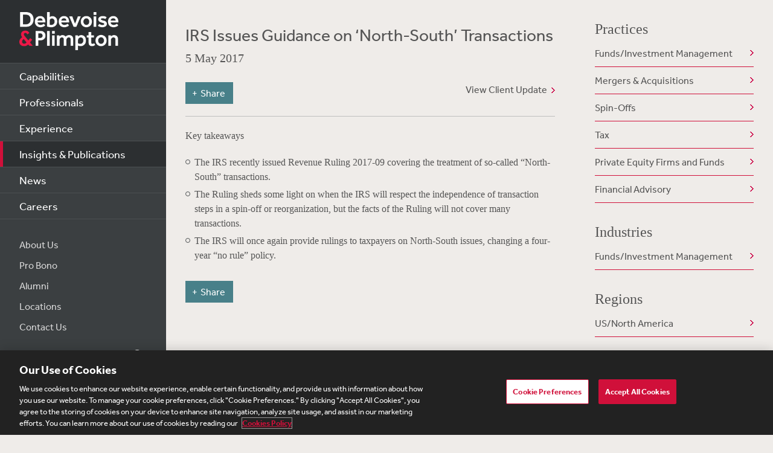

--- FILE ---
content_type: text/html; charset=utf-8
request_url: https://www.debevoise.com/insights/publications/2017/05/irs-issues-guidance
body_size: 16829
content:


<!DOCTYPE html>
<html lang="en-US">



<head>
    <meta charset="utf-8">
    <meta http-equiv="X-UA-Compatible" content="IE=edge">

    
      <!-- OneTrust Cookies Consent Notice start for http://debevoise.com  -->
      <script src=https://cdn.cookielaw.org/scripttemplates/otSDKStub.js type="text/javascript" charset="UTF-8" data-domain-script="018f3f62-d929-70a0-86ef-7cca4d4181f8" ></script>
      <script type="text/javascript" src=https://cdn.cookielaw.org/consent/018f3f62-d929-70a0-86ef-7cca4d4181f8/OtAutoBlock.js></script>
      <script type="text/javascript">
        function OptanonWrapper() { }
      </script>
      <!-- OneTrust Cookies Consent Notice end for http://debevoise.com  -->
    

    <title>IRS Issues Guidance on ‘North-South’ Transactions | 05 | 2017 | Publications | Insights & Publications | Debevoise & Plimpton LLP</title>
    <meta name="limitfilter" content="Insights">
    <meta name="description" content="The IRS recently issued Revenue Ruling 2017-09 covering the treatment of so-called “North-South” transactions.
">
    <meta name="viewport" content="width=device-width, initial-scale=1.0, maximum-scale=1.0, user-scalable=no">
    <meta name="oni_section" content="Insights">

    <!-- Facebook Open Graph / Google Plus + -->
    <!-- <meta content="fb:app_id" content=""> -->
    <meta content="Debevoise" property="og:site_name">
    <meta content="https://www.debevoise.com/insights/publications/2017/05/irs-issues-guidance" property="og:url">
    <meta content="IRS Issues Guidance on ‘North-South’ Transactions" property="og:title">
    <meta content="website" property="og:type">
    <meta content="The IRS recently issued Revenue Ruling 2017-09 covering the treatment of so-called “North-South” transactions.
" property="og:description">
    <meta content="https://www.debevoise.com/-/media/images/aboutus/social_default_image_v3.jpg?rev=e2723c5ff14b422ab8e7a6f88166ade7&hash=508DABEA22BBFB7190413CC8F3EE48A7" property="og:image">
    <link rel="canonical" href="https://www.debevoise.com/insights/publications/2017/05/irs-issues-guidance" />

    <!-- Twitter Cards / * Using property/not name to pass validation -->
    <!-- You must be approved to display twitter cards -->
    <meta content="summary_large_image" name="twitter:card">
    <meta content="IRS Issues Guidance on ‘North-South’ Transactions" name="twitter:title">
    <meta content="The IRS recently issued Revenue Ruling 2017-09 covering the treatment of so-called “North-South” transactions.
" name="twitter:description">
    <meta content="https://www.debevoise.com/-/media/images/aboutus/debevoise_logo_twitter.jpg?rev=e98a3d135b1b4aef9547629a121d21d3&hash=7C1F9F05BF9BB53EB84087C2E65EBAE4" name="twitter:image">
    <meta content="@debevoise" name="twitter:site">

    <meta name="google-signin-client_id" content="410628782076-pbpn9149imhpu67u475u7s7vaaetvc05.apps.googleusercontent.com">
    <meta name="google-signin-scope" content="https://www.googleapis.com/auth/analytics.readonly">

    <script src="//use.typekit.net/zyy3dja.js"></script>
    <script>try { Typekit.load(); } catch (e) { }</script> 

    

    <link href="/assets/Main/public/img/branding/favicon.png" rel="shortcut icon" sizes="32x32" type="image/png">
    <script type="text/javascript" src="/assets/Main/public/scripts/lib/require.v-ldhxqkwvo721hsuqyxnpg.js"></script>
    <link href="/assets/Main/public/styles/main.v-gevpqk5crm4fsii1e6buvg.css" rel="stylesheet" />
    <link href="/assets/Main/public/styles/jquery-ui.min.v-m4oulvua7htrvhdqq2v4dq.css" rel="stylesheet" />
    <script src="/assets/Main/public/scripts/lib/modernizr2.7.1.min.v-s0kstad4pleg8yvawadfeg.js"></script>

    
<!-- Google Tag Manager -->
<script>
    (function (w, d, s, l, i) {
    w[l] = w[l] || []; w[l].push({
    'gtm.start':
    new Date().getTime(), event: 'gtm.js'
    }); var f = d.getElementsByTagName(s)[0],
    j = d.createElement(s), dl = l != 'dataLayer' ? '&l=' + l : ''; j.async = true; j.src =
    '//www.googletagmanager.com/gtm.js?id=' + i + dl; f.parentNode.insertBefore(j, f);
    })(window, document, 'script', 'dataLayer', 'GTM-PC3T97');
</script>
<!-- End Google Tag Manager -->


    <script type='application/ld+json'>{
  "@context": "https://schema.org",
  "@type": "NewsArticle",
  "headline": "IRS Issues Guidance on ‘North-South’ Transactions",
  "image": [
    ""
  ],
  "datePublished": "2017-05-05T05:00:00Z",
  "dateModified": "2024-05-08T18:20:11Z"
}</script>

    <!-- Vuture Web Tracking -->
    <script type="text/plain" class="optanon-category-C0002">
        !function (r) { var i = document.createElement("img"); i.setAttribute("src", "//vuture.debevoise.com/security/tracker.gif?referer=" + encodeURIComponent(r)) }(document.referrer);
    </script>
    <!-- END Vuture Web Tracking -->
</head>


<body class="componentized-layout">
    
        <!-- Google Tag Manager (noscript) -->
        <noscript><iframe src="https://www.googletagmanager.com/ns.html?id=GTM-PC3T97" height="0" width="0" style="display: none; visibility: hidden"></iframe></noscript>
        <!-- End Google Tag Manager (noscript) -->
    <form method="post" action="/insights/publications/2017/05/irs-issues-guidance" id="form1">
<div class="aspNetHidden">
<input type="hidden" name="__VIEWSTATE" id="__VIEWSTATE" value="Fh/LpsExd6vU7yKJPDDtY2C+DL/0MmxbIm3vCBbcqqKLae7afkUZwQMESTOUCuR7trfVOYvbPnOdo6x2xJ+g5F2/rC8jf32YIB2t9U23G7p8nEzgth16t7g6+tbJymXdRSwwkmVKiZC1TKVr4HGtVYOwzsDRU9fU8tgn8S1OUnFoRdmofZjwYYGLCTTT3R9IpXTsTR14BcpftzNj9uaGfwJ63SBWAJS/Qi0B75m9q/Y6LypF7i5/89qON+UgFt1mF9Bcnk4f4Vl3sLtJ3JVNKNnMXSPP3Ywn0xoWeyjGzA3mrfXk3tCm3KPMKVj0cym2Nrwv2immQn4QiR9gudbCrAK6uLEYpbmNcfC3zRwDP3zU8CG4SvRTfBLHiyWK8KeLU9JEeAU0gtBZVwh7Wf2bfEbpGhWnyux+W3Vts6Qh4a3Oqip6RwH/ZZsM7TuEfVgGqduJg/+mM45GothBAtIlSwZSWHVMgqiNsjotOXqKLKQNs41yzpzIEiHo0bbEhevyOK3cC+qaNM2koQBtNJDUkVU/[base64]/D/6WyZSabE86Rnq984yBmwSNtTMCclVfy6JIjHGTPhQQy7t+uesz+id/SFD/8uQ+mQ6XfxmlU+LgwkBOPRzHjS6DXJ8HMMuRx5pHoTf/zFKA8WM0GS2flemAtDXxzfHfeuEjzYYmHnO5t8vFcDx1c1ejOC7HqH0PLUowxht3Ir4hrwYNamzku9gzVl2qW3clMopbugtThmF+4aTe6wMpnIw6YZE/gk8XSPJNZRhtXIdNDQ7YTiVHA1Wkbl9HQ37B88HWm8jm+md1lcnIu3RRw8SjIQ/i/wf6lly8jxhTUSUrJyM8VkrJaQmlpZVEGhdPgO41q6PfZb/KrX1wBZ2vxxO8Eh4zbIo/LvB/OU2YSbEZ/Qv6pBUslA8TqrMqaC7sDVylfYYh/EJGfR+UjVWm8N1mZ2CxuHYHi3rPhXBX1RselUDo5zZLJu8Cpi3PCBgJMqYigZQ58oemVGlmwgC12o22f+RhoADFiDetEMLbodWZ0KXu2ddOt8EiEfZ1PjCBFdVtZqiaBHHkysUJGE+VIBXv4pU83XXR87tHyzEmTi0OSSUBSa/UmUa1RDRiuSAXWXQN9fr9v5EDf+BfYWih0r6pKTdrtuXWPVPazzmO5jOMzXueCT9ASmICZ2kYy/tFKy5Yx5+9URgb4217u87Xpg2K2/rj6Ho8SgpWDCxdIlqYthaAwYzeAYU/VDHSjXXOiOXCUJ92dWLyJBMvO7pWA18SgCN2yBwWtEsOtDEbGGZJf0352DWOvTmiH7vA8D+UAH+zs0u2JaJVMTvqksYfGwH3dbWfAzZleHoYyq+lgxyiinksBAE40I26O19HF24l+3hEmEPBc1/86bC1dh7Ki9Y2bSDeIT/BlMqurA5XJrM+ATZatUZgQqh/jAM/xXPK/zOEn/nayIQA+0Cvrm1yDr4Ouo/EMbZx1AN/atNlckY+hYRx2IWlBZ4Hx/[base64]/0p/7SadhJrfINZQO0wKMmIPFWHufdeZijWhGpkdsIAKK0N4SWOmpLfd1FfxRGxnIezcI7e7OfWUJGwbYSTeUSP++WDlvkgWmeDXBgqrdwawoxUAU5MoFsk0bPVngao3RAxSDK0Z9zz48gL/wetDFK0pOoprcxJV5J5d88gT5X0e1ZYxQZ0bdf2ihWCG7eSh7ljqSMGoneyj6VSn3XfqUPzjt6odTtSxBLNgKdK0n1msa/2hI4qCMabAasAlFn5fvxeS6tzJ616JNXdJ0JYs3wD56jhIsmIkuUyzfHa/737gISguDr4A85HCK41oDXNqjvwALSYq2VTC/ErQuP9Hwx2EsPFZBRYGFN9PjtUD3expd3ciP7LjFYz2iQDdV+XseHy+wR2sXoFlvzyUN5hsOKB0CfzKiJNcfQrzPi93JYhkD8P6u+VmnFjnhFtLpYiEphPRsRBZJvTH47yzeHVVn2PFFiVu8PMyjunSj8MgbvN8/JYjea2YjIgproUxc/FQFafmEX3mKbicW/kWiPlUUj6YMkGbvnlwj/[base64]/W2VnOuv/YxWDPEGS0H/M/Jng2XPpBt6SHw0wVHUtxoRdSLmbMgxLLLX7fbb0/UPlg9dHvc7u2xRXRU6/RmLpUXQvuqqpwkuVfXKzuMzx0CilzXo/yJXdlwIRursCK4g1ZM5F/TmfbYIOajMFnMXImQIkXB3WHFq1UUmcD2hKEOiPBBb0bKB58KRcTBaDaXKF4OUcgewApmwpWLd+5bdak9We9GC3w++3dhqg+6nqkix83zfeH7Zdw1uhnMKsmj/tlyRlNdW5YwwQufi1NjgI621Ctb0HrsrI+8IamIeikRy5j0kE9AtkjJuIip4ysi8iDuxcRz7qYeFamiaOST9xDSHg4mX+gxXD9FIWdpLEV2/0rfP7DzyytnTPTfcMfKJ+4uU6lnF1Q23KLErAfLYtBCOaE8n75QNAEqRbMLnaW7yglAKjF8Ttw2jomPcLNEdMr34W3N8nUsarGAt29IAP9VhqB/lbbz8KWKACdilvH1jhEdO9szzYXeV6WClM+eK4+O4+egrxMfz4rUemTyy1zSUS/wgazTfGgYL3V0hMRYAY2MtV1VtOql/SXPjmWOlws4SgG00h9ubDXKnX/+YzbnlWBTUc7u0pRiTFGr6qkTidA5XiSqHy7VmJVIrLFOlAwZW9scRHAD6l0CW64x8ql4DL+R1VNxENhptOKU802S6tvyLIRGmzzQ2dPegxMNy5YcOGVFDSaNgOQJnLK7AhPpz0Ux66X9GFgDVEsPFlUsCUqLIwOPF3swW55scn/41fntKuQSmso6p31MG+2kUWc7h2P9Afqdlz1ptLNE2RdcWcISQ8KkEOu2K/[base64]/RrhWAK/u94UzwWVWjhnYgx/[base64]/ka5kK5UpAfQD71onhVyjm8RM66Hll1Jf7s3PJPF+3EA6k5BR2koVwae+WBeTCZcrXJ0r6ijK5d2M7C9Fa6zNWC3OTtqVeX514cpZduMxBCtZYLIqHniQgPlMgl0wBakvqaBfgjMjT73wE+KzGhxSHJwMEdNxfvftgBi584GcxmJAekrzO/xBfYrv4Z1mEsuPEmgDYBaa1dp1HaR2qEyRXWAFMjs3n/EutsDWOOQ0oqWKi1pi6N6x2S7ki1XrexCwVRlPSMB2Uj4UtvvcOPX++m7S6mHxu3kEBmqUA1hhS4duXHgZAL5Gt8VWcAkes/zmnxLiZxLG8MhURey3qmaxj2IPP0C7U7S6XRPQB/fmT4rBh06VTDNk6fPJXBUkQapFyAws1TMIQiHcUvC+tSdVpChdVl1YVSwRVSm5NaZ9D+JiqqFd4PMreoVEWFVSm0P++XgE5OlHVH/ZIaA+EgrjSfBA/+uq2XzCfliMMCwW1nsV4m2Gw3CWlFTquEhPx8tfvL/dbl0gRMygPns8ZHdrRLD4cDbEF9jxdToygXLr5UgBqNRQ05BpMcvl6ttvuhBSMvmNpTwfg7Pl8bw91wwmdWGPN3QkQDNuXC090zd1yN7ohK5anEm6AcFpR/Ic4YmRBU99Xpms79LBfFPAmu2VPRta5cN4P1TPGsmNZjdg9EmVkQQRHlmCHRgE50wm1RKcJKZ3LitcDSeXlJJc+qeBxrxRm7qc6YKxeiIP0bpNM8a+Z5nTWSD2Axqqi+A/9rr5CGMv8YEdC+e8EJzGY+whDTKcpAN51FQ4Br6MneWRgFt2AhBLkm2ECMhIXtDotHNw40RBdNiNS2UxCu1wLNwriUNjXXdzHSJLYKnUJyeobKrvWhNUpqF/C1gBS79oFknDjG76SAxSxjqPDrarkQulRzqabn38ls4ORAkkBTGoqMLyOCvgGMzPKgbCslgCrYnkZ9Rb+CpCRUayO5jn1hlHsxR1xp8YbtCgPIBZqBrHCmM1BRPohLwJPulwd7Brv5hWuAigkitXHUpqmsHMT+RFWk7mwaH0hAiQQ6YH4M3N5R/5s4yDp999UmJ8Lzv0FadDViJv9tbfIlhRiE2BR/[base64]/[base64]/18JTVzLkimITMRkrQXssJ0yUyasWAF0k+qrk8sKw//[base64]/8FyUPmVaKLO9qfVlu9wfbo7K7QVGhb/dKCnHX2Vg7XCHjVG4NXaI13inxCBg4BeP5FxbEDv92URIz1VHSmuskAw1jHVa4EHCWDZZwERloQezqbCsjbS0wEQ+5fgmBJkhBbTbyF2Inr3x2s8xOkCM90EnVGnDFXwydv3Z9XJ2M/7IPTqV3LjDS6W/uGmhKWRA5kjbbiBAd/wFtpx4PdzKUT4CPg4jK/XRRpTA+6jBNhGUajuZAZllEOKRWsZE6ODKXvGFFTjDKWPuoQCTE2pRW6aNW/iCA8NTVo/rODYv/0Pgwon53ZzfCzKaTLvgKMBwZt/z/SFJMGz61If1z8zzRjoaYuHTh130DLjrVv9A4ruQeNmy/giDKBmeJX6WEc5wYTRjhYtq+aJgyPOWqdhKDJkdGFPsJtJMGNvm9vpQFd/YC5Bz82Dh+NcmHJET+4noV3ehPr82jA5+dlzEiPWvEqAo7VlH7hgh990JTrg8/I9W3v0PE3JgNwdWpcDlYLbeKWgoo+EEQizb5gF1+iI7p7XssEhwgRwJWynFazFh7cv9KcYpDKn8c647v/8Xh7Mg91yFe6CjNjA+3Kg6mwE9KULPnD1arZSVjIyTyHwfrabN1EtBoJAwC2E/fFqurHmjHMNaYRcrisiBFr0TcjDVZSCGkKSoGQuZB7GcRt4aqMfBSg1/tiWqlyX3o6hzbpHvEHCqRyOnzK6MAaDucz1W5iKpr0pyx8xaJ3a9/[base64]/T/RW3jM9PkIMurxIevtcI/[base64]/KtO3Lv81IKjqepM9Immv3wp3frfCNwlEYQy7n8FF/gEholmMF1udB8QLZQ+yac5zUPvzGw5GNKSDuhVH5oooCZrjgiJOK2ehMQcF87OjjBfWD4mE0hdNBBKLyTDIDglhuKSjfxpgC8bhxTfgjRfqCDNal+0t145hUwZalWwP0I+aDI9ndk3WrchiXsVrKBUnOM8XmdVZjpUi7y69ocUif9swOtHGwiDUe4fQMzlAdVno8/szbcKnk85FBJfQlb+sq2dPT99Nhl7BHJa2MYDvgFi9P9QxiAMdjC124MPyToiEKxOZFTvSZnBgXyZb6UiUgl4ueFgk1aYMKRD9h6cUUW48ADfMFAAcoSDeZsLW2h3LJ9nvvNyL5q6/wakciZqgOzaQ2JkX+E7BqZERispQW0SVxgoE2aCMU6f/NBtqTQhrNUS1luluSgu1by8G6vmBdin16jDQsaLjLmForMq3ZxrsI24RYhLMzUYpNr8zjrB77xmA3wMUt4XWYDFGQfmaBDB/9+bQR0YuQtmt7zNtFriSbBIl64EszZ0VlsJEb2RqYYZxUIUioNB6JwUO/BGPS7f3BAZnkjnnNwE4h08DnS3U8Ay9pAwJe9xPgddekQEfULGmIi1fKutM6o5euAaxvYxf4DmdIeVHSjpobrXVVlO++n5sZssZWOW76DEiSuNY4zDgvjzsSyIl/tdJkjGp4WcAThdvhYRm4X6dbbXbixKVX5hQ4EKPRozXwg3QJ9dK58+oCVewyQIvS9fRXf3kjl10WtUrNy7zlwUY7HxQ2/26gld1dw+Jb2sX5h52l07xwDSIxICLLlWAL3BOwlSX7+kxWeXZAJJJ/V6Mr9VSafCBYhRC70WYverqOKPuJNGRsau6VRebiPMduXjvpZr97a5/+MImyoh5NJYYOzt3gozQtieVc9SjJ3w9R64ps2ELT2AEOckx1hB8CTCVDsC5fGNKFW6W8UBNxH/gAQEU8ldEMpG6ATyr8TK/M9tM8p0KXHFiqVKrw5A/b7LveLiHcUnHPXggVRjYx4eQGWIkuxxnVwRAkpR8s/MRvKifxBZcql2TSTdTkxBi8msIFbdPIRGeabwf0jqg+XGM77ziSOPsCdVqjDcvGbNosfCQmw8PSsELB478LCswsZ/d8jrJwWKuuqLDbCwnzNZvYxMN7x8Fp/mhcssaj85QduQT1K7c/LCVRHw/PNKxo6b+uy5eDTjAIo9k8MpzK4TFupeiWR4Du7dv6U4t+7SPIjwiIXQuHHk+BIv+T5VezYC30yeKwSTzMM/elMcToBlx/t5swPekDvrU1+pNwRX/9my/qzjKe4MbZAsEE6sDLCGP66nBKn7L6ThJjBuB9VZrMOCt2d1KTXA12WwopoRi2QZscDJK9NN+Kuys7n2jaY1nFuw4E5ViyW6JIOw/K2boTIiIabL+58xIgYl63CRRRgNJD9DoYi4POq1lUbYwhOefZc3kmdSm1U2VnCRYxNvTLU55ScH/ZHDoePWvq1yRYkX51bJaXkVci8IKZGA4N0RhsMQZRoKARB97I+NycTOgf+Ag/4vRbmzzsRdOugCaRf5CU0j0VVfrQUcHPjIR8V316I7a9wSL8c0qrHJ9SYBSZiWsMET9M3zLY0BBbOX6xMNPoGuQp5XOtuz/vaI36EdlDmDwyUNMFmWEw94SFz1MqQlY1u13IlFKq43k0+GMJzyGbPCvblwqz3KQx1oS9O+YfSeGjNWoIcacICV4lc2TwYf9fAco1ZxKQQLNK6M7eEclbZsjlxxrZgE5gWpXBxVmhHHFbmJZs6kJUkoHc1B4HlBKEpw0PIKjiDR/VWCkqsuFftJPCneVq8iH1Ezhumy3J9U4poNVC+rKJSbuVNQ7LOVDQEVf3f6pnNhl72rmGjSJ8m6zFxtQre2iwsWKv8tGxbyzpjhnt716BcdWls8v4JD6tiVU4gYnuamlALomYq44DoN8SDVLCu0QMtE7aYB0Nec+b55kpNVr8QJf36KoESFaBwU=" />
</div>

<div class="aspNetHidden">

	<input type="hidden" name="__VIEWSTATEGENERATOR" id="__VIEWSTATEGENERATOR" value="4CF4E87B" />
	<input type="hidden" name="__VIEWSTATEENCRYPTED" id="__VIEWSTATEENCRYPTED" value="" />
</div>

        <div class="body-wrapper" windowresize>

            <div class="modal-overlay" modal-overlay ng-class="{true: 'active', false: 'inactive'}[overlay.active]" ng-click="closeModal($event)"></div>

            
<!--stopindex-->
<div class="site-header">
    
    <h1>
        <a class="site-logo" href="/">
            <img src="/assets/Main/public/img/branding/logo.png" class="site-logo-img" alt="Debevoise and Plimpton logo" />
        </a>
    </h1>
    <a class="nav-toggle" href="javascript:void(0)" role="button"><span aria-hidden="true"></span></a>
    <img src="/assets/Main/public/img/branding/logo.gif" class="printlogo" />
    
</div>
<!--startindex-->


            

<!--stopindex-->
<div class="site-navigation nocontent" id="navigation">
   
        
    <ul class="nav nav-primary">
        
                <li class="nav__item ">
                    <a href="/capabilities" id="Navigation_rptPrimaryNavigation_aPrimaryLink_0" class="nav-primary__link">Capabilities</a>
                </li>
            
                <li class="nav__item ">
                    <a href="/professionals" id="Navigation_rptPrimaryNavigation_aPrimaryLink_1" class="nav-primary__link">Professionals</a>
                </li>
            
                <li class="nav__item ">
                    <a href="/experience" id="Navigation_rptPrimaryNavigation_aPrimaryLink_2" class="nav-primary__link">Experience</a>
                </li>
            
                <li class="nav__item is-active">
                    <a href="/insights" id="Navigation_rptPrimaryNavigation_aPrimaryLink_3" class="nav-primary__link">Insights &amp; Publications</a>
                </li>
            
                <li class="nav__item ">
                    <a href="/news" id="Navigation_rptPrimaryNavigation_aPrimaryLink_4" class="nav-primary__link">News</a>
                </li>
            
                <li class="nav__item ">
                    <a href="/careers" id="Navigation_rptPrimaryNavigation_aPrimaryLink_5" class="nav-primary__link">Careers</a>
                </li>
            


    </ul>

    <ul class="nav nav-secondary">
        
                <li class="nav__item">
                    <a href="/aboutus" id="Navigation_rptSecondaryNavigation_aSecondaryLink_0" class="nav-secondary__link">About Us</a> 
                </li>
            
                <li class="nav__item">
                    <a href="/aboutus/pro-bono" id="Navigation_rptSecondaryNavigation_aSecondaryLink_1" class="nav-secondary__link">Pro Bono</a> 
                </li>
            
                <li class="nav__item">
                    <a href="/alumni" id="Navigation_rptSecondaryNavigation_aSecondaryLink_2" class="nav-secondary__link">Alumni</a> 
                </li>
            
                <li class="nav__item">
                    <a href="/aboutus/offices" id="Navigation_rptSecondaryNavigation_aSecondaryLink_3" class="nav-secondary__link">Locations</a> 
                </li>
            
                <li class="nav__item">
                    <a href="/contact-us" id="Navigation_rptSecondaryNavigation_aSecondaryLink_4" class="nav-secondary__link">Contact Us</a> 
                </li>
            
        
        
    </ul>
    <div class="site-search">
        <input type="search" name="PeopleSearch" class="input" placeholder="Search" autocomplete="off">
        <button onclick="return false;" class="btn btn-site-search">Search</button>
    </div>
    
            <div class="copyright">&copy; 2026 Debevoise &amp; Plimpton LLP</div>
    
  
</div>
<!--startindex-->
<script>
    require(['/assets/Main/public/scripts/main.v-phvikje3bywzrhg3tupfw.js'], function () {
        require(['jquery', 'navigation']);
    });
</script>



            

<div class="site-main site-main--interior site-main--interior-article">

    <div class="col--main content--article">
        <!--stopindex-->
        <div class="insights-type">
            
        </div>

        <h1 class="page-title">
            IRS Issues Guidance on ‘North-South’ Transactions
        </h1>

        <div class="meta-info">
            <div class="date">
                5 May 2017
            </div>
            <div class="source">
                
            </div>
        </div>

        <a href="/-/media/files/insights/publications/2017/05/20170505_irs_issues_guidance_on_north_south_transactions.pdf?rev=8fce66fe6d4042488057c14ccbbed20b&hash=52E6A8100147F7B49DE82DF2196E1096" target="_blank" class="pdf-link">View Client Update</a>
        
        
<!--stopindex-->
<div class="share-tools js-share-tools">
    
        <div class="share-trigger">
            <button type="button" class="share-tools-button js-share-tools-button" tabindex="0" aria-expanded="false">
                <span class="share-tools-button-text">Share</span>
            </button>
        </div>
    

    <div class="share-buttons js-share-buttons" role="region" aria-hidden="true" tabindex="-1">
        <ul class="share-buttons-items" aria-orientation="horizontal">

            <li class="share-buttons-item">
                <a class="share-button js-share-button" data-share="twitter" href="https://twitter.com/intent/tweet?source=https%3a%2f%2fwww.debevoise.com%2finsights%2fpublications%2f2017%2f05%2firs-issues-guidance&text=IRS%20Issues%20Guidance%20on%20%e2%80%98North-South%e2%80%99%20Transactions%20:%20https%3a%2f%2fwww.debevoise.com%2finsights%2fpublications%2f2017%2f05%2firs-issues-guidance" target="_blank" title="Tweet" onclick="window.open('https://twitter.com/intent/tweet?text=' + encodeURIComponent(IRS%20Issues%20Guidance%20on%20%e2%80%98North-South%e2%80%99%20Transactions) + ':%20' + encodeURIComponent(https%3a%2f%2fwww.debevoise.com%2finsights%2fpublications%2f2017%2f05%2firs-issues-guidance)); return false;" tabindex="0"><img alt="Tweet" src="/assets/Main/public/img/Twitter.png" /></a>
            </li>

            <li class="share-buttons-item">
                <a class="share-button js-share-button" data-share="linkedin" href="https://www.linkedin.com/shareArticle?mini=true&url=https%3a%2f%2fwww.debevoise.com%2finsights%2fpublications%2f2017%2f05%2firs-issues-guidance&title=IRS%20Issues%20Guidance%20on%20%e2%80%98North-South%e2%80%99%20Transactions&source=https%3a%2f%2fwww.debevoise.com%2finsights%2fpublications%2f2017%2f05%2firs-issues-guidance" target="_blank" title="Share on LinkedIn" onclick="window.open('https://www.linkedin.com/shareArticle?mini=true&url=' + encodeURIComponent(https%3a%2f%2fwww.debevoise.com%2finsights%2fpublications%2f2017%2f05%2firs-issues-guidance) + '&title=' +  encodeURIComponent(IRS%20Issues%20Guidance%20on%20%e2%80%98North-South%e2%80%99%20Transactions)); return false;" tabindex="0"><img alt="Share on LinkedIn" src="/assets/Main/public/img/LinkedIn.png" /></a>
            </li>

            <li class="share-buttons-item">
                <a class="share-button js-share-button" data-share="email" href="mailto:?subject=IRS%20Issues%20Guidance%20on%20%e2%80%98North-South%e2%80%99%20Transactions&body=IRS%20Issues%20Guidance%20on%20%e2%80%98North-South%e2%80%99%20Transactions%0D%0A%0D%0Ahttps%3a%2f%2fwww.debevoise.com%2finsights%2fpublications%2f2017%2f05%2firs-issues-guidance" title="Send email" onclick="window.open('mailto:?subject=' + encodeURIComponent(IRS%20Issues%20Guidance%20on%20%e2%80%98North-South%e2%80%99%20Transactions) + '&body=' + encodeURIComponent(IRS%20Issues%20Guidance%20on%20%e2%80%98North-South%e2%80%99%20Transactions%0D%0Ahttps%3a%2f%2fwww.debevoise.com%2finsights%2fpublications%2f2017%2f05%2firs-issues-guidance)); return false;" tabindex="0"><img alt="Send email" src="/assets/Main/public/img/Email.png" /></a>
            </li>

        </ul>
    </div>
</div>
<!--startindex-->

        <div class="mod article__content rich-text">
            
            <!--startindex-->
            <p>Key takeaways</p>
<ul>
    <li>The IRS recently issued Revenue Ruling 2017-09 covering the treatment of so-called &ldquo;North-South&rdquo; transactions.</li>
    <li>The Ruling sheds some light on when the IRS will respect the independence of transaction steps in a spin-off or reorganization, but the facts of the Ruling will not cover many transactions.</li>
    <li>The IRS will once again provide rulings to taxpayers on North-South issues, changing a four-year &ldquo;no rule&rdquo; policy.</li>
</ul>
            

        </div>

        
<!--stopindex-->
<div class="share-tools js-share-tools">
    
        <div class="share-trigger">
            <button type="button" class="share-tools-button js-share-tools-button" tabindex="0" aria-expanded="false">
                <span class="share-tools-button-text">Share</span>
            </button>
        </div>
    

    <div class="share-buttons js-share-buttons" role="region" aria-hidden="true" tabindex="-1">
        <ul class="share-buttons-items" aria-orientation="horizontal">

            <li class="share-buttons-item">
                <a class="share-button js-share-button" data-share="twitter" href="https://twitter.com/intent/tweet?source=https%3a%2f%2fwww.debevoise.com%2finsights%2fpublications%2f2017%2f05%2firs-issues-guidance&text=IRS%20Issues%20Guidance%20on%20%e2%80%98North-South%e2%80%99%20Transactions%20:%20https%3a%2f%2fwww.debevoise.com%2finsights%2fpublications%2f2017%2f05%2firs-issues-guidance" target="_blank" title="Tweet" onclick="window.open('https://twitter.com/intent/tweet?text=' + encodeURIComponent(IRS%20Issues%20Guidance%20on%20%e2%80%98North-South%e2%80%99%20Transactions) + ':%20' + encodeURIComponent(https%3a%2f%2fwww.debevoise.com%2finsights%2fpublications%2f2017%2f05%2firs-issues-guidance)); return false;" tabindex="0"><img alt="Tweet" src="/assets/Main/public/img/Twitter.png" /></a>
            </li>

            <li class="share-buttons-item">
                <a class="share-button js-share-button" data-share="linkedin" href="https://www.linkedin.com/shareArticle?mini=true&url=https%3a%2f%2fwww.debevoise.com%2finsights%2fpublications%2f2017%2f05%2firs-issues-guidance&title=IRS%20Issues%20Guidance%20on%20%e2%80%98North-South%e2%80%99%20Transactions&source=https%3a%2f%2fwww.debevoise.com%2finsights%2fpublications%2f2017%2f05%2firs-issues-guidance" target="_blank" title="Share on LinkedIn" onclick="window.open('https://www.linkedin.com/shareArticle?mini=true&url=' + encodeURIComponent(https%3a%2f%2fwww.debevoise.com%2finsights%2fpublications%2f2017%2f05%2firs-issues-guidance) + '&title=' +  encodeURIComponent(IRS%20Issues%20Guidance%20on%20%e2%80%98North-South%e2%80%99%20Transactions)); return false;" tabindex="0"><img alt="Share on LinkedIn" src="/assets/Main/public/img/LinkedIn.png" /></a>
            </li>

            <li class="share-buttons-item">
                <a class="share-button js-share-button" data-share="email" href="mailto:?subject=IRS%20Issues%20Guidance%20on%20%e2%80%98North-South%e2%80%99%20Transactions&body=IRS%20Issues%20Guidance%20on%20%e2%80%98North-South%e2%80%99%20Transactions%0D%0A%0D%0Ahttps%3a%2f%2fwww.debevoise.com%2finsights%2fpublications%2f2017%2f05%2firs-issues-guidance" title="Send email" onclick="window.open('mailto:?subject=' + encodeURIComponent(IRS%20Issues%20Guidance%20on%20%e2%80%98North-South%e2%80%99%20Transactions) + '&body=' + encodeURIComponent(IRS%20Issues%20Guidance%20on%20%e2%80%98North-South%e2%80%99%20Transactions%0D%0Ahttps%3a%2f%2fwww.debevoise.com%2finsights%2fpublications%2f2017%2f05%2firs-issues-guidance)); return false;" tabindex="0"><img alt="Send email" src="/assets/Main/public/img/Email.png" /></a>
            </li>

        </ul>
    </div>
</div>
<!--startindex-->
    </div>

    <div class="sidebar">
        <div id="content_0_ctl00_RelatedCapabilities_pnlPractices">
	
    <div class="mod rel-practices">
        <h3>Practices</h3>
        <ul class="listing related-list">
            
                    <li class="listing__item">
                        <a href="/capabilities/practice-areas/funds-investment-management" id="content_0_ctl00_RelatedCapabilities_rptPractices_aLink_0" class="listing__link">Funds/Investment Management</a>
                    </li>
                
                    <li class="listing__item">
                        <a href="/capabilities/practice-areas/mergers--acquisitions" id="content_0_ctl00_RelatedCapabilities_rptPractices_aLink_1" class="listing__link">Mergers &amp; Acquisitions</a>
                    </li>
                
                    <li class="listing__item">
                        <a href="/capabilities/practice-areas/capital-markets/spin-offs" id="content_0_ctl00_RelatedCapabilities_rptPractices_aLink_2" class="listing__link">Spin-Offs</a>
                    </li>
                
                    <li class="listing__item">
                        <a href="/capabilities/practice-areas/tax" id="content_0_ctl00_RelatedCapabilities_rptPractices_aLink_3" class="listing__link">Tax</a>
                    </li>
                
                    <li class="listing__item">
                        <a href="/capabilities/capabilities--landing/private-equity-firms-and-funds" id="content_0_ctl00_RelatedCapabilities_rptPractices_aLink_4" class="listing__link">Private Equity Firms and Funds</a>
                    </li>
                
                    <li class="listing__item">
                        <a href="/capabilities/practice-areas/mergers--acquisitions/financial-advisory" id="content_0_ctl00_RelatedCapabilities_rptPractices_aLink_5" class="listing__link">Financial Advisory</a>
                    </li>
                
        </ul>
    </div>

</div>
<div id="content_0_ctl00_RelatedCapabilities_pnlIndustries">
	
    <div class="mod rel-Industries">
        <h3>Industries</h3>
        <ul class="listing related-list">
            
                    <li class="listing__item">
                        <a href="/capabilities/practice-areas/funds-investment-management" id="content_0_ctl00_RelatedCapabilities_rptIndustries_aLink_0" class="listing__link">Funds/Investment Management</a>
                    </li>
                
        </ul>
    </div>

</div>

<div id="content_0_ctl00_RelatedCapabilities_pnlRegions">
	
    <div class="mod rel-regions">
        <h3>Regions</h3>
        <ul class="listing related-list">
            
                    <li class="listing__item">
                        <a href="/capabilities/regions/usnorth-america" id="content_0_ctl00_RelatedCapabilities_rptRegions_aLink_0" class="listing__link">US/North America</a>
                    </li>
                
        </ul>
    </div>

</div>
<div id="content_0_ctl00_RelatedCapabilities_pnlCapabilities">
	
    <div class="mod rel-practices">
        <h3>Regional & Other Practices</h3>
        <ul class="listing related-list">
            
                    <li class="listing__item">
                        <a href="/capabilities/capabilities--landing/private-equity-firms-and-funds" id="content_0_ctl00_RelatedCapabilities_rptCapabilities_aLink_0" class="listing__link">Private Equity Firms and Funds</a>
                    </li>
                
        </ul>
    </div>

</div>

    </div>
    
</div>

<div class="section section--related">
    <div class="content col--main insight">
        <div id="content_0_ctl00_ctl00_pnlProfessionals">
	
    <div class="mod mod-related-material rel-professionals pros">
        <h3 class="related-material__label">Authors:</h3>
        <ul class="listing related-list related-professionals">
            
                    
<li class="listing__item">
    <a href="/garyfriedman" class="listing__link">Gary M. Friedman<span class='level'>Retired Partner</span></a>
</li>

                
                    
<li class="listing__item">
    <a href="/peterfurci" class="listing__link">Peter A. Furci<span class='level'>Partner</span></a>
</li>

                
                    
<li class="listing__item">
    <a href="/peterschuur" class="listing__link">Peter F.G. Schuur<span class='level'>Partner</span></a>
</li>

                
                    
<li class="listing__item">
    <a href="/danielpriest" class="listing__link">Daniel Priest<span class='level'>Partner</span></a>
</li>

                
        </ul>
    </div>
    

</div>
<script>
    require(['/assets/Main/public/scripts/main.v-phvikje3bywzrhg3tupfw.js'], function () {
        require(['jquery']);
    });
        
    
</script>



        
    </div>
</div>

<script>
    require(['/assets/Main/public/scripts/main.v-phvikje3bywzrhg3tupfw.js'], function () {
        require(['jquery', 'share', 'mainscript', 'progressbar'], function () {
            $(".js-accordion-trigger.related-professional").click(function () {
                var guid = $(this).attr("data-guid");
                var skip = $(this).attr("data-skip");
                var ajaxUrl = "/layouts/WebUserControls/Main/RelatedLists/AjaxLoad/AjaxLoadRelatedProfessionals.aspx";
                ajaxUrl += '?Guid=' + guid + "&skip=" + skip;

                $.ajax({ url: ajaxUrl })
                  .done(function (p) {
                      var preHeight = $(".mod.mod-related-material.rel-professionals.pros").height();
                      $(".listing.related-list.related-professionals").append(p);
                      var postHeight = $(".mod.mod-related-material.rel-professionals.pros").height();
                      $(".js-accordion-trigger.related-professional").hide();
                      $(".mod.mod-accordion.js-mod-accordion.pros").hide();
                      var currentHeight = $(".homeMain.js-slideOut").height();
                      $(".homeMain.js-slideOut").css('height', currentHeight + postHeight - preHeight);
                  });
            });
        });
    });
</script>


<script>
    require(['/assets/Main/public/scripts/main.v-phvikje3bywzrhg3tupfw.js'], function () {
        require(['jquery',  'mainscript',  'jquery.history']);
    });
</script>

            

<!--stopindex-->
<div class="site-footer">
    

    <ul class="nav nav--inline nav-regions">
        
                <li class="nav__item">
                    <a href="/insights/insights-subscribe-page" id="FooterInterior_rptFooter_aFooterLink_0" class="nav__link">Subscribe</a>
                </li>
            
                <li class="nav__item">
                    <a href="/footer/site-map" id="FooterInterior_rptFooter_aFooterLink_1" class="nav__link">Site Map</a>
                </li>
            
                <li class="nav__item">
                    <a href="/footer/legal" id="FooterInterior_rptFooter_aFooterLink_2" class="nav__link">Legal</a>
                </li>
            
                <li class="nav__item">
                    <a href="/footer/cookies-policy" id="FooterInterior_rptFooter_aFooterLink_3" class="nav__link">Cookies Policy</a>
                </li>
            
                <li class="nav__item">
                    <a href="/footer/privacy" id="FooterInterior_rptFooter_aFooterLink_4" class="nav__link">Privacy</a>
                </li>
            
                <li class="nav__item">
                    <a href="https://www.debevoise.com/-/media/files/aboutus/uk-modern-slavery-act-transparency-statement-2025.pdf" id="FooterInterior_rptFooter_aFooterLink_5" class="nav__link" target="_blank">UK Modern Slavery Act Transparency Statement</a>
                </li>
            
                <li class="nav__item">
                    <a href="https://extranet.debevoise.com/debevoise" id="FooterInterior_rptFooter_aFooterLink_6" class="nav__link" target="_blank">Visitor Login</a>
                </li>
            
                <li class="nav__item">
                    <a href="https://connect.debevoise.com/" id="FooterInterior_rptFooter_aFooterLink_7" class="nav__link" target="_blank">Debevoise Login</a>
                </li>
            
                <li class="nav__item">
                    <a href="https://connectamer2.debevoise.com" id="FooterInterior_rptFooter_aFooterLink_8" class="nav__link" target="_blank">Debevoise Login (2)</a>
                </li>
            
                <li class="nav__item">
                    <a href="https://www.debevoise.com/citrix/citrix-receiver" id="FooterInterior_rptFooter_aFooterLink_9" class="nav__link" target="_blank">Login Help</a>
                </li>
            
                <li class="nav__item">
                    <a href="http://women.debevoise.com/" id="FooterInterior_rptFooter_aFooterLink_10" class="nav__link" target="_blank">Debevoise Women&#39;s Review</a>
                </li>
            
    </ul>
</div>
<script>
    require(['/assets/Main/public/scripts/main.v-phvikje3bywzrhg3tupfw.js'], function () {
        require(['share']);
    });
</script>
<!--startindex-->

        </div>

    </form>

    <script type="text/javascript">
        /*<![CDATA[*/
        (function () {
            var sz = document.createElement('script'); sz.type = 'text/javascript'; sz.async = true;
            sz.src = '//us1.siteimprove.com/js/siteanalyze_43587.js';
            var s = document.getElementsByTagName('script')[0]; s.parentNode.insertBefore(sz, s);
        })();
        /*]]>*/
    </script>

    <!--SCRIPTS-->
    <script>
        require(['/assets/Main/public/scripts/main.v-phvikje3bywzrhg3tupfw.js'], function () {
            require(['app'], function () {
                
                angular.bootstrap(document, ['App']);
            });
        });
    </script>
    <!--END SCRIPTS-->
</body>
</html>